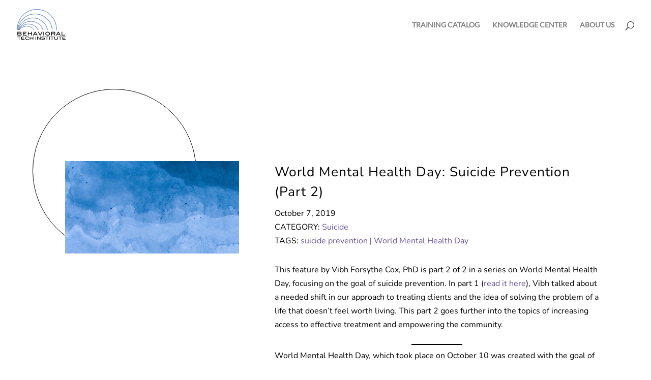

--- FILE ---
content_type: text/css
request_url: https://archive.behavioraltech.org/wp-content/themes/behavioral-tech/style.css?ver=4.24.2
body_size: 273
content:
/**
 * Theme Name:     Behavioral Tech.
 * Author:         Wicked Code, Inc.
 * Template:       Divi
 * Text Domain:	   behavioral-tech
 * Description:    Custom theme for Behavioral Tech.
 * Author URI:     https://wickedcode.com
 * Version:        1.0
 */


--- FILE ---
content_type: text/css
request_url: https://archive.behavioraltech.org/wp-content/et-cache/47245/et-core-unified-tb-67161-deferred-47245.min.css?ver=1768965605
body_size: 362
content:
@font-face{font-family:"Nunito Variable";font-display:swap;src:url("https://archive.behavioraltech.org/wp-content/uploads/et-fonts/Nunito-VariableFont_wght.ttf") format("truetype")}@font-face{font-family:"Lato Regular";font-display:swap;src:url("https://archive.behavioraltech.org/wp-content/uploads/et-fonts/Lato-Regular.ttf") format("truetype")}